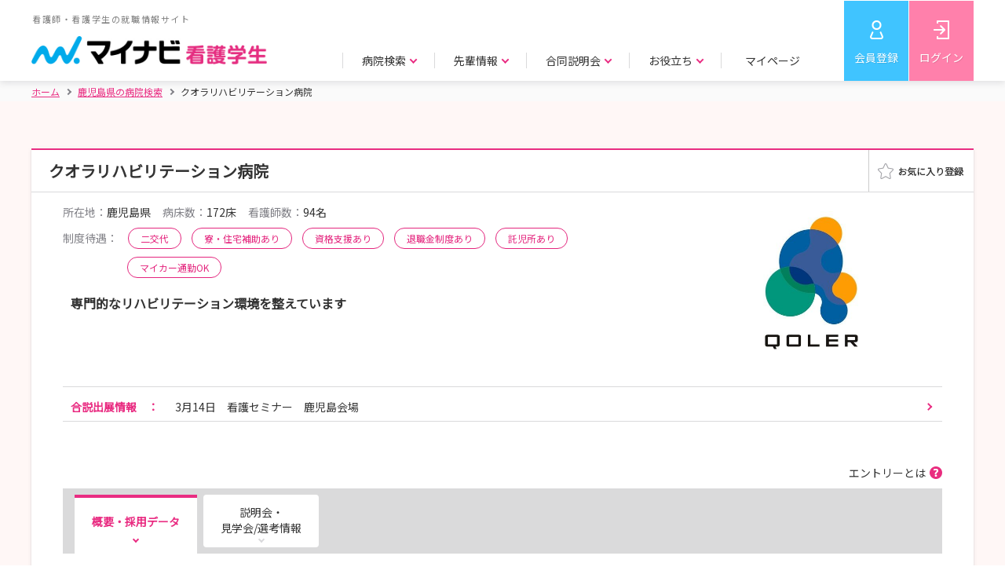

--- FILE ---
content_type: text/html;charset=UTF-8
request_url: https://nurse.mynavi.jp/student/hospitals/outline/79602
body_size: 17344
content:
<!DOCTYPE html>
<html lang="ja">
<head prefix="og: http://ogp.me/ns# fb: http://ogp.me/ns/fb# article: http://ogp.me/ns/article#">

<title>【クオラリハビリテーション病院】 就職活動・新卒 | 概要・採用データ | マイナビ看護学生</title>
<meta charset="utf-8">

<meta name="viewport" content="width=device-width">

<!-- OGP -->
<meta property="og:title" content="クオラリハビリテーション病院の概要・採用データ | マイナビ看護学生" />
<meta property="og:description" content="【マイナビ看護学生】看護師・看護学生のための新卒向け就職情報サイト。クオラリハビリテーション病院の採用情報や説明会・見学会／選考情報はもちろん、国家試験対策や病院実習などの看護師になるための役立つ情報も提供。豊富な病院情報で、看護師・看護学生の就職活動をサポートします。"/>
<meta property="og:type" content="article" />
<meta property="og:url" content="https://nurse.mynavi.jp/student/hospitals/outline/79602" />
<meta property="og:image" content="https://nurse.mynavi.jp/student/images/img_common_20200528.png" />
<meta property="og:site_name" content="マイナビ看護学生" />
<!-- Twitter Card -->
<meta name="twitter:title" content="クオラリハビリテーション病院の概要・採用データ | マイナビ看護学生" >
<meta name="twitter:description" content="【マイナビ看護学生】看護師・看護学生のための新卒向け就職情報サイト。クオラリハビリテーション病院の採用情報や説明会・見学会／選考情報はもちろん、国家試験対策や病院実習などの看護師になるための役立つ情報も提供。豊富な病院情報で、看護師・看護学生の就職活動をサポートします。" />
<meta name="twitter:card" content="summary_large_image">
<meta name="twitter:image" content="https://nurse.mynavi.jp/student/images/img_common_20200528.png">



<script src="/student/js/app.js"></script>
<script>
  var $ = window.jq;
</script>

    <script type="text/javascript">
 // データレイヤー
    function sendDL() {
        // グローバル変数の配列「dataLayer」がなければ作成する
        window.dataLayer = window.dataLayer || [];

        // dataLayerのパラメータを設定
        var dlPrams = {
            "hashedSystemId": "",
            "prefecture": "",
            "prefectureVacation": "",
            "schoolKindId": "",
            "graduateDate": "",
            "qualification": "",
            "hopedKeyword": "",
            "memEntry" : "",
            "memSemEntry" : "",
            "memEveEntry" : "",
            "memResumeEntry" : "",
            "memWorkAddr" : "",
            "memSelEntry" : ""


            
        };

        // グローバル変数の配列「dataLayer」に対し、連想配列をプッシュ
        dataLayer.push(dlPrams);

        // イベントトラッキング用データレイヤー
        

        // GA4 eコマース用データレイヤ
        

        // GA4 スクリーン横断計測
        dataLayer.push({
            'event': 'screen_tracking',
            'screenName': 'nurse.mynavi.jp/student/hospitals/outline/79602'
        });
    }
    sendDL();

      </script>


<script>
var pageType = 'Productpage';
var id = '79602';
</script>
<script src="/student/js/function/common/criteo.js"></script>

<!-- Google Tag Manager -->
<script>(function(w,d,s,l,i){w[l]=w[l]||[];w[l].push({'gtm.start':
new Date().getTime(),event:'gtm.js'});var f=d.getElementsByTagName(s)[0],
j=d.createElement(s),dl=l!='dataLayer'?'&l='+l:'';j.async=true;j.src=
'https://www.googletagmanager.com/gtm.js?id='+i+dl;f.parentNode.insertBefore(j,f);
})(window,document,'script','dataLayer','GTM-WHBNNJ');</script>
<!-- End Google Tag Manager -->


<link rel="stylesheet" href="/student/js/swiper/swiper.min.css">
<link rel="stylesheet" href="/student/css/style.css" >
<link rel="stylesheet"  href="/student/css/preview.css">

<script src="/student/js/polyfill.js"></script>

<script src="/student/js/swiper/swiper.min.js"></script>

<script src="/student/js/ui-cmn.js"></script>
<script src="/student/js/object-fit/ofi.min.js"></script>
<script src="/student/js/object-fit.js"></script>

<script src="/student/js/function/common/utility.js"></script>
<script src="/student/js/preview.js"></script>

<script src="/student/js/ui-ex.js"></script>
<script src="/student/js/pages.js"></script>
<script src="/student/js/function/hosp/like.js"></script>


<meta name="description" content="【マイナビ看護学生】 クオラリハビリテーション病院の就職活動・新卒の概要・採用データ｜看護師・看護学生のための新卒向け就職情報サイト。豊富な病院情報で、看護師・看護学生の就職活動をサポートします。">
<link rel="canonical" href="https://nurse.mynavi.jp/student/hospitals/outline/79602">

<script src="/student/js/function/hosp/stopYoutube.js"></script>
<script>
var spec = 'pc311';
var url = "https://mynavinurse.silveregg.net/";
var companyId = "79602";
var num = 10;
var showFlg = true;
</script>
<script src="/student/js/function/rcmd/recommend.js"></script>
<script src="/student/js/function/rcmd/clickQuery.js"></script>
<style type="text/css">
.movie{
  position:relative;
  width:100%;
  padding-top:66.7%;
}
.movie iframe{
  position:absolute;
  top:0;
  right:0;
  width:100%;
  height:100%;
}
</style>
<script>
  window.addEventListener('DOMContentLoaded', function(){
    /** ------------------------------
     * swiper
     * ---------------------------- */

    // 画像枚数による分岐 --------------------
    // 画像が1枚の場合スライダーボタンを非表示に、表記数と幅を1枚用に変更する
    var sliderNum = document.getElementsByClassName('p--slider');
    for (var i = 0, num = sliderNum.length; i < num; ++i) {

      var setNum = parseInt(i) + parseInt('1');
      setNum = ( '00' + setNum ).slice( -2 );
      var item = document.getElementsByClassName('swiper-slide' + setNum);

      if(item.length <= 1){
        var btn = document.getElementsByClassName('c--detailSlider__btns' + setNum);
        btn[0].style.display = "none";
        var slider = document.getElementsByClassName('c--detailSlider' + setNum);
        slider[0].style.width = "330px";
      }else{
        // swiper --------------------
        var swiper = new Swiper('.swiper-container' + setNum, {
          height: 200,
          navigation: {
            nextEl: '.swiper-button-next' + setNum,
            prevEl: '.swiper-button-prev' + setNum,
          },
          slidesPerView: 1,
          allowTouchMove: true,
          spaceBetween: 60,
          loop: true,
          breakpoints: {
            767: {
              slidesPerView: 2,
              spaceBetween: 30
            }
          }
        });
      }
    }

  });
</script>

</head>

<body class="p--preview">
   
  <script type="application/ld+json">
  {
    "@context": "http://schema.org",
    "@type":"BreadcrumbList",
    "itemListElement": [{
      "@type":"ListItem",
      "position":1,
      "item":{
        "@id":"https:\/\/nurse.mynavi.jp\/student\/",
        "name":"\u30db\u30fc\u30e0"
      }
    },{
      "@type":"ListItem",
      "position":2,
      "item":{
        "@id":"https:\/\/nurse.mynavi.jp\/student\/hospitals\/search_list?dv=46",
        "name":"\u9E7F\u5150\u5CF6\u770C\u306E\u75C5\u9662\u691C\u7D22"
      }
    },{
      "@type":"ListItem",
      "position":3,
      "item":{
        "@id":"https:\/\/nurse.mynavi.jp\/student\/hospitals\/outline\/79602",
        "name": "\u30AF\u30AA\u30E9\u30EA\u30CF\u30D3\u30EA\u30C6\u30FC\u30B7\u30E7\u30F3\u75C5\u9662"
      }
    }]
  }
  </script>


   
  
  <!-- Google Tag Manager (noscript) -->
  <noscript><iframe src="https://www.googletagmanager.com/ns.html?id=GTM-WHBNNJ"
  height="0" width="0" style="display:none;visibility:hidden"></iframe></noscript>
  <!-- End Google Tag Manager (noscript) -->
  
  
  <header>
    <div class="c--mainHeader">
    <div class="c--mainHeader__inner">
      <div class="c--header__logo">
      
        <a href="/student/">
          <p>看護師・看護学生の就職情報サイト</p>
          <img src="/student/images/header_logo.png" alt="マイナビ看護学生" class="js--cover c--cover">
        </a>
      
      </div>
      <div class="c--gnavi">
        <div id="js--menu__main" class="c--menu__main">
        
          

          <div class="c--sp__only c--gnavi__btn--sp">
            <a href="/student/mypage" class="c--btn c--btn--pk u--w__per--100">マイページトップ</a>
          </div>

          <ul class="c--gnavi__main">
            <li class="c--main__item">
              <p class="c--item__btn c--arrow c--arrow--down js--gnavi__childTgl">病院検索</p>
              <div class="c--gnavi__child js--gnavi__child">
                <div class="c--child__inner">
                  <div class="c--child__item c--child__item--img">
                    <a href="/student/hospitals/search">
                      <p class="c--item__img"><img src="/student/images/gnavi_search_area.jpg" class="js--cover c--cover" alt=""></p>
                      <p class="c--arrow--circle"><i>エリアで探す</i></p>
                    </a>
                  </div>
                  <div class="c--child__item c--child__item--img">
                    <a href="/student/hospitals/search?mode=1">
                      <p class="c--item__img"><img src="/student/images/gnavi_search_detail.jpg" class="js--cover c--cover" alt=""></p>
                      <p class="c--arrow--circle"><i>詳細条件で探す</i></p>
                    </a>
                  </div>
                  <div class="c--child__item c--child__item--img">
                    <a href="/student/seminars/search">
                      <p class="c--item__img"><img src="/student/images/gnavi_search_intern.jpg" class="js--cover c--cover" alt=""></p>
                      <p class="c--arrow--circle"><i>説明会・見学会／選考 情報で探す</i></p>
                    </a>
                  </div>
                  <div class="c--child__item c--child__item--link">
                    <p>特集ページ</p>
                    <ul>
                      <li><a href="/student/hospitals/search_list?ac=1" class="c--arrow--circle"><i>教育・研修が充実した病院の特集を探す</i></a></li>
                      <li><a href="/student/hospitals/search_list?ac=2" class="c--arrow--circle"><i>働きやすい環境づくりを目指す病院<i class="c--pc__only">の特集</i>を探す</i></a></li>
                      <li><a href="/student/hospitals/search_list?ac=4" class="c--arrow--circle"><i>病院の魅力が伝わる取材情報を探す</i></a></li>
                      <li><a href="/student/hospitals/search_list?ac=3" class="c--arrow--circle"><i>助産師として活躍できる病院特集を探す</i></a></li>
                    </ul>
                  </div>
                </div>
              </div>
            </li>
            <li class="c--main__item">
              <p class="c--item__btn c--arrow c--arrow--down js--gnavi__childTgl">先輩情報</p>
              <div class="c--gnavi__child js--gnavi__child">
                <div class="c--child__inner">
                  <div class="c--child__item c--child__item--img">
                    <a href="/student/hospitals/senior_search?mode=1">
                      <p class="c--item__img"><img src="/student/images/gnavi_senior_hospital.jpg" class="js--cover c--cover" alt=""></p>
                      <p class="c--arrow--circle"><i>病院所在地で探す</i></p>
                    </a>
                  </div>
                  <div class="c--child__item c--child__item--img">
                    <a href="/student/hospitals/senior_search?mode=2">
                      <p class="c--item__img"><img src="/student/images/gnavi_senior_school.jpg" class="js--cover c--cover" alt=""></p>
                      <p class="c--arrow--circle"><i>出身校所在地で探す</i></p>
                    </a>
                  </div>
                  <div class="c--child__item c--child__item--img">
                    <a href="/student/hospitals/senior_search?mode=3">
                      <p class="c--item__img"><img src="/student/images/gnavi_senior_other.jpg" class="js--cover c--cover" alt=""></p>
                      <p class="c--arrow--circle"><i>その他条件で探す</i></p>
                    </a>
                  </div>
                </div>
              </div>
            </li>
            <li class="c--main__item">
              <p class="c--item__btn c--arrow c--arrow--down js--gnavi__childTgl">合同説明会</p>
              <div class="c--gnavi__child js--gnavi__child">
                <div class="c--child__inner">
                  <div class="c--child__item c--child__item--img">
                    <a href="/event/">
                       <p class="c--item__img"><img src="/student/images/gnavi_godo.jpg" class="js--cover c--cover" alt=""></p>
                      <p class="c--arrow--circle"><i>合同説明会</i></p>
                    </a>
                  </div>
                  <div class="c--child__item c--child__item--img">
                    <a href="/event/webseminar/">
                      <p class="c--item__img"><img src="/student/images/gnavi_senior_web.jpg" class="js--cover c--cover" alt=""></p>
                      <p class="c--arrow--circle"><i>WEBセミナー</i></p>
                    </a>
                  </div>
                </div>
              </div>
            </li>
            <li class="c--main__item">
              <p class="c--item__btn c--arrow c--arrow--down js--gnavi__childTgl">お役立ち</p>
              <div class="c--gnavi__child js--gnavi__child">
                <div class="c--child__inner">
                  <div class="c--child__item c--child__item--img">
                    <a href="/conts/">
                      <p class="c--item__img"><img src="/student/images/gnavi_useful_guide.jpg" class="js--cover c--cover" alt=""></p>
                      <p class="c--arrow--circle"><i>お役立ちトップ</i></p>
                    </a>
                  </div>
                  <div class="c--child__item c--child__item--img">
                    <a href="/conts/#kokushi">
                      <p class="c--item__img"><img src="/student/images/gnavi_useful_consultation.jpg" class="js--cover c--cover" alt=""></p>
                      <p class="c--arrow--circle"><i>国家試験対策</i></p>
                    </a>
                  </div>
                  <div class="c--child__item c--child__item--link">
                    <ul>
                      <li><a href="/conts/manual/index.html" class="c--arrow--circle"><i>就活準備マニュアル</i></a></li>
                      <li><a href="/conts/#recruit" class="c--arrow--circle"><i>就職準備</i></a></li>
                    </ul>
                  </div>
                  <div class="c--child__item c--child__item--link">
                    <ul>
                      <li><a href="/conts/#training" class="c--arrow--circle"><i>実習準備</i></a></li>
                      <li><a href="/conts/#recommended" class="c--arrow--circle"><i>マイナビからのおすすめ</i></a></li>
                    </ul>
                  </div>
                </div>
              </div>
            </li>
            <li class="c--main__item c--pc__only">
              <p class="c--item__btn c--item__btn--noChild"><a href="/student/logins/index">マイページ</a></p>
              
            </li>
            <li class="c--main__item c--main__item--btm c--sp__only">
                
                
                
                
                <a href="https://aura-mico.jp/qr-codes/3319c56c9a2ef3db895e62e4ee7fd225/previewpage" class="c--arrow--circle">LINE公式アカウントを友だち追加</a>
                <a href="/pg/inquiry/" class="c--arrow--circle">お問い合わせ</a>
                
            </li>
          </ul>
          
        </div>
        
        <ul class="c--gnavi__sub">
          <li class="c--sub__item c--sub__item--regist"><a href="/student/users/index" >会員登録</a></li>
          <li class="c--sub__item c--sub__item--login"><a href="/student/logins/index" >ログイン</a></li>
          <li class="c--sub__item c--sub__item--spBtn"><a id="js--menu" class="c--menu__trigger" href=""><span></span><span></span><span></span><span class="c--menu__trigger--close">メニュー</span><span class="c--menu__trigger--open">閉じる</span></a></li>
        </ul>
      </div>
    </div>
  </div>

  
  
  </header>
  

  <!-- パンくず -->
   
  <div class="c--breadcrumbs">
    <div class="c--breadcrumbs__inner">
      <ul>
        <li><a href="/student/"  class="c--home"><i>ホーム</i></a></li>
        <li><a href="/student/hospitals/search_list?dv=46"><i> 鹿児島県の病院検索</i></a></li>
        <li class="c--current"><span>クオラリハビリテーション病院</span></li>
      </ul>
    </div>
  </div>


  <main class="p--trainingInfo__wrap">
  <section class="c--contents" >
    <div class="c--contents__inner">

      <div class="c--boxWht c--boxShadow">

        <div class="p--result__intern p--trainingInfo__area">
          <!-- メイン -->
          <div class="p--intern__list">
            <div class="p--list__item">
              <div class="p--item__heading p--item__heading--fav">
                <div class="p--heading__ttl">
                  <div class="p--fav__ttl c--taggedBlock">
                    <h1 class="c--boxHeading">クオラリハビリテーション病院</h1>
                    
                    
                  </div>
                  
                </div>
              <div class="p--fav__btn js--favAnime--noCancel">
       <a target="_blank" data-id="643" href="/student/mypage/favorite/regist/643">


            <div class="p--favAnime c--pc__only" data-id="643"  data-mode="0" data-connect="0">
              <div  class="p--favAnime__img p--favAnime__img--on" ><img src="/student/images/fav_on.png" alt=""></div>
              <div class="p--favAnime__img p--favAnime__img--off" data-id="643"><img src="/student/images/fav_off.png" alt=""></div>

            </div>
            <div data-id="643" class="c--sp__only p--favAnime p--favAnime--img off"><span></span></div>
            

        </a>
        </div>

              </div>

              <div class="p--item__body p--item__body--noFlex">

                <div class="p--trainingInfo">
                  <div class="p--trainingInfo__top">
                    <p class="p--body__img p--body__img--330__200"><img class="js--contain c--contain" src="/student/hospital/images/79602/2027/1/outline_img_url_1_8004298367823343049.jpg" alt=""></p>

                    <div class="p--top__body">
                      <ul class="p--body__detail">
                        <li><span>所在地：</span>鹿児島県</li>
                        <li><span>病床数：</span>172床</li>
                        <li><span>看護師数：</span>94名</li>
                      </ul>

                      <div class="p--body__tag p--body__tag--add__ttl">
                        <span>制度待遇：</span>
                        <span class="c--ovalTag c--ovalTag--w__auto c--ovalTag--pk">二交代</span>
                        
                        
                        <span class="c--ovalTag c--ovalTag--w__auto c--ovalTag--pk">寮・住宅補助あり</span>
                        <span class="c--ovalTag c--ovalTag--w__auto c--ovalTag--pk">資格支援あり</span>
                        <span class="c--ovalTag c--ovalTag--w__auto c--ovalTag--pk">退職金制度あり</span>
                        
                        <span class="c--ovalTag c--ovalTag--w__auto c--ovalTag--pk">託児所あり</span>
                        <span class="c--ovalTag c--ovalTag--w__auto c--ovalTag--pk">マイカー通勤OK</span>
                      </div>

                      <p class="p--body__catchcopy">専門的なリハビリテーション環境を整えています</p>

                    </div>
                  </div>

                  <div class="p--trainingInfo__mdl">
                    

                    
                  </div>



                  <div class="p--trainingInfo__btm">
                    

                    <div class="p--btm__info">
                      <h3 class="p--info__ttl">合説出展情報<i class="c--pc__only">　：</i></h3>
                      <ul class="p--info__list p--info__list--exhibit">
                        <li>
                          <a href="https://nurse.mynavi.jp/event/10245/index.html" class="c--arrow c--arrow--right c--arrow--p__right">
                            <p class="p--exhibit__item--place">3月14日　看護セミナー　鹿児島会場</p>
                            
                          </a>
                        </li>
                        
                      </ul>
                    </div>
                  </div>


                </div>


                <div id="miniTab" class="p--trainingTab">
                  <div class="c--hover_block u--txtal__right">
                    <a href="" data-micromodal-trigger="c--hover__box" class="c--hover_item">エントリーとは</a>
                    <div class="c--hover_box">
                      エントリーとは、その病院に対して今後の説明会情報や選考の情報が欲しいという旨の意志表示です。 情報を受け取れるように少しでも興味がある病院へは、エントリーをしておくことをお勧めします。
                      <span>※エントリーは説明会や選考を受けなければならないということではありません。</span>
                    </div>
                  </div>
                  <div class="p--simpleTab p--spMiniTab p--simpleTabHead">
                    <h2 class="p--simpleTab__item p--tabArrow p--tabSelect"><p>概要・採用データ</p></h2>
                    <h2 class="p--simpleTab__item p--tabArrow"><a href="/student/hospitals/outline/79602/seminars/list/#miniTab">説明会・<br>見学会/選考情報</a></h2>
                    
                    
                    
                    
                    
                    
                  </div>
                  <div class="p--tabBody">
                    <!-- tab01 start -->
                    <div class="p--tabBody__item">

                      <div class="p--tabBody__main">
                        
                          <div class="p--body__link">
                             <a href="#data" class="js--anchor__link p--link__item">病院データ</a>
                             <a href="#recruit" class="js--anchor__link p--link__item">採用・待遇</a>
                             <a href="#work" class="js--anchor__link p--link__item">働き方データ</a>
                             <a href="#info" class="js--anchor__link p--link__item">問い合わせ先</a>
                          </div>

                          

                          <div id="photo_gallery">
                            <!-- ========================================================================================== -->
                            <!-- ========================================================================================== -->
                            <div>
                              <!-- 全表示 -->
                              <div id="js--slider__all" class="p--slider c--detailSlider c--detailSlider01 u--mgb--15">
                                <div>
                                  <div class="swiper-container swiper-container01">
                                    <div class="swiper-wrapper">
                                      <div class="swiper-slide swiper-slide01">
                                        <span class="c--modal__trigger" data-modal-block="1" data-modal-id="1">
                                          <img src="/student/hospital/images/79602/2027/2/img_1_10838996750762420594.jpg" alt="" class="js--contain c--contain" style="width:330px;heigth:200px"><i class="c--modal__icon">
                                          <img src="https://nurse.mynavi.jp/student/images/icon_popup.png"  alt=""></i>
                                        </span>
                                        <p class="c--modal__caption">「えるぼし」「くるみん」認定企業として、昨年度は男性育休100%を達成しました。2～3人が1週間程度取得したというわけではなく、対象者14名に対して14名が平均62.1日取得しました。</p>
                                      </div>
                                      <div class="swiper-slide swiper-slide01">
                                        <span class="c--modal__trigger" data-modal-block="1" data-modal-id="2">
                                          <img src="/student/hospital/images/79602/2027/2/img_1_5614481461714763643.jpg" alt="" class="js--contain c--contain" style="width:330px;heigth:200px"><i class="c--modal__icon">
                                          <img src="https://nurse.mynavi.jp/student/images/icon_popup.png"  alt=""></i>
                                        </span>
                                        <p class="c--modal__caption">「よりよい暮らしのパートナー」として鹿児島県のさつま町、姶良市にて地域に根ざした医療、介護サービスを展開しています。働きやすい環境づくりにも取り組んでいます。</p>
                                      </div>
                                      <div class="swiper-slide swiper-slide01">
                                        <span class="c--modal__trigger" data-modal-block="1" data-modal-id="3">
                                          <img src="/student/hospital/images/79602/2027/2/img_1_587117226228976756.jpg" alt="" class="js--contain c--contain" style="width:330px;heigth:200px"><i class="c--modal__icon">
                                          <img src="https://nurse.mynavi.jp/student/images/icon_popup.png"  alt=""></i>
                                        </span>
                                        <p class="c--modal__caption">ブログメディアnoteを利用したオープン社内報（https://note.com/qoler）で発信しています。</p>
                                      </div>
                                      <div class="swiper-slide swiper-slide01">
                                        <span class="c--modal__trigger" data-modal-block="1" data-modal-id="4">
                                          <img src="/student/hospital/images/79602/2027/2/img_2.jpg" alt="" class="js--contain c--contain" style="width:330px;heigth:200px"><i class="c--modal__icon">
                                          <img src="https://nurse.mynavi.jp/student/images/icon_popup.png"  alt=""></i>
                                        </span>
                                        <p class="c--modal__caption">働きやすい環境整備に取り組んでいます</p>
                                      </div>
                                      <div class="swiper-slide swiper-slide01">
                                        <span class="c--modal__trigger" data-modal-block="1" data-modal-id="5">
                                          <img src="/student/hospital/images/79602/2027/2/img_3.jpg" alt="" class="js--contain c--contain" style="width:330px;heigth:200px"><i class="c--modal__icon">
                                          <img src="https://nurse.mynavi.jp/student/images/icon_popup.png"  alt=""></i>
                                        </span>
                                        <p class="c--modal__caption">職員住宅は1人暮らし用から家族用までご用意しております。</p>
                                      </div>
                                      <div class="swiper-slide swiper-slide01">
                                        <span class="c--modal__trigger" data-modal-block="1" data-modal-id="6">
                                          <img src="/student/hospital/images/79602/2027/2/img_1.jpg" alt="" class="js--contain c--contain" style="width:330px;heigth:200px"><i class="c--modal__icon">
                                          <img src="https://nurse.mynavi.jp/student/images/icon_popup.png"  alt=""></i>
                                        </span>
                                        <p class="c--modal__caption">クオラグループとして地域社会に貢献できるよう様々なサービスを提供しています</p>
                                      </div>
                                    </div><!-- /.swiper-wrapper -->
                                  </div><!-- /.swiper-container -->
                                  <div class="c--detailSlider__btns c--detailSlider__btns01">
                                    <!-- 前後ボタン -->
                                    <div class="swiper-button-prev swiper-button-prev01"></div>
                                    <div class="swiper-button-next swiper-button-next01"></div>
                                    <!-- ページネーション -->
                                    <div class="swiper-pagination"></div>
                                  </div>
                                </div><!-- / -->
                              </div><!-- /.p--slider.c--detailSlider -->

                              <!-- 動画のみ -->
                              <!-- /.p--slider.c--detailSlider -->

                              
                            </div>
                            <!-- ========================================================================================== -->
                            <!-- ========================================================================================== -->
                          </div>


                          <div class="p--main__basicInfo">
                            <h3 id="data" class="p--intern__ttl p--intern__ttl--hospital">病院データ</h3>
                            <table class="c--primaryTable c--primaryTable--clr__lpk">
                              <tbody><tr>
                                <th>病院名</th>
                                <td>クオラリハビリテーション病院</td>
                              </tr>
                              <tr>
                                <th>病院種別</th>
                                <td>民間病院</td>
                              </tr>
                              
                              
                              <tr>
                                <th>病院の紹介</th>
                                <td>当院の名称「クオラ」は、QUALITY OF LIFE PARTNER の頭文字をとって、QOLER（＝クオラ）と名づけられました。そこには、医療・保健・福祉から生活関連に至るまで、地域に根ざしたサービスネットワークを構築し、高度な知識・技術を兼ね備えた事業グループを目指したいという、クオラグループの想いが込められています。看護師をはじめ、リハビリテーション科の医師やPT・OT・ST、MSW等の各専門職種が連携を取りながら、チーム医療で患者様のQOLの向上を目指して取り組んでいます。</td>
                              </tr>
                              
                              
                              <tr>
                                <th>診療科目</th>
                                <td>
                                内科 消化器内科 循環器内科 整形外科 眼科 泌尿器科 リハビリテーション科 歯科口腔外科
                                <br/>
                                
                                </td>
                              </tr>
                              
                              <tr>
                                <th>開設年月日</th>
                                <td>1973（昭和48年）6月</td>
                              </tr>
                              <tr>
                                <th>病床数</th>
                                <td>
                                
                                
                                172床
                                <br/>
                                
                                </td>
                              </tr>
                              <tr>
                                <th>職員数</th>
                                <td>
                                
                                
                                306人
                                <br/>
                                
                                （2024.9月現在）</td>
                              </tr>
                              <tr>
                                <th>看護師数</th>
                                <td>
                                
                                
                                94人
                                <br/>
                                
                                （2024.9月現在）</td>
                              </tr>
                              
                              <tr>
                                <th>院長</th>
                                <td>松下　兼一</td>
                              </tr>
                              
                              
                              <tr>
                                <th>看護部長(総師長)</th>
                                <td>谷川　智子</td>
                              </tr>
                              
                              
                              <tr>
                                <th>看護方式</th>
                                <td>固定チームナーシング</td>
                              </tr>
                              
                              
                              <tr>
                                <th>看護配置基準</th>
                                <td>看護師配置　10：1（一般病棟）　13：1（回復期リハビリテーション病棟）</td>
                              </tr>
                              
                              
                              <tr>
                                <th>外来患者数</th>
                                <td>約243人／日
                                <br/>
                                </td>
                              </tr>
                              
                              
                              <tr>
                                <th>入院患者数</th>
                                <td>約221人／日
                                <br/>
                                </td>
                              </tr>
                              
                              
                              <tr>
                                <th>看護部理念</th>
                                <td>患者さんの”その人らしく生きる力”を引き出すパートナーを目指します</td>
                              </tr>
                              
                              
                              <tr>
                                <th>看護部方針</th>
                                <td>1.患者さんが持てる力を、多職種によるチームで最大限に高めます。<br/>2.患者さんが自立した生活を送れるように、地位い・保健・福祉関係者と連携・協同しサポーターします。<br/>3.おもてなしの心で、満足していただけるケアを提供します。<br/>4.専門職としての役割と責任を自覚し、質の高いケアを提供します。<br/>5.職員一人ひとりが大切にされていると感じられる職場づくりに努めます。</td>
                              </tr>
                              
                              
                              <tr>
                                <th>部門紹介</th>
                                <td>◎一般病棟<br/>◎回復期リハビリテーション病棟<br/>◎療養病棟<br/>◎外来<br/>◎透析<br/>◎手術室・中央材料室</td>
                              </tr>
                              
                              
                              <tr>
                                <th>仕事体験（随時受付）</th>
                                <td>（1）2時間コース（見学）<br/>（2）半日コース（見学＋トランスファー・ポジショニング習得）<br/>（3）1日コース（半日コース＋看護技術体験）<br/>（4）2日コース（1日コース＋回復期病棟での看護師体験）</td>
                              </tr>
                              
                              

                            </tbody></table>

                            <h3 id="recruit" class="p--intern__ttl p--intern__ttl--hospital">採用・待遇</h3>
                            <table class="c--primaryTable c--primaryTable--clr__lpk">
                              <tbody>
                                
                                <tr>
                                  <th>雇用形態</th>
                                  <td>正職員</td>
                                </tr>
                                
                                <tr>
                                  <th>募集職種</th>
                                  <td>看護師</td>
                                </tr>
                                
                                <tr>
                                  <th>採用人数</th>
                                  <td>5名</td>
                                </tr>
                                <tr>
                                  <th>募集対象</th>
                                  <td>専修学校卒業以上、看護師資格（取得見込可）</td>
                                </tr>
                                
                                <tr>
                                  <th>募集学部</th>
                                  <td>看護系学部・学科</td>
                                </tr>
                                
                                
                                <tr>
                                  <th>応募・選考方法</th>
                                  <td>適性検査・面接</td>
                                </tr>
                                
                                <tr>
                                  <th>提出書類</th>
                                  <td>履歴書、卒業見込証明書、成績証明書、健康診断書</td>
                                </tr>
                              </tbody>
                            </table>

                            <div class="c--intern__borderBox">
                              <h3 class="p--intern__ttl p--intern__ttl--salary">給与関連</h3>
                              <table class="c--primaryTable c--primaryTable--clr__lpk">
                                <tbody>
                                <tr>
                                <th>初任給（月給制）</th>
                                <td class="u--pdr--0">
                                  2024 年 4月 実績

                                  
                                  <table class="c--innerTable u--w__per--100">
                                    <tr>
                                      <th>条件</th>
                                      <th>合計</th>
                                      <th>基本給</th>
                                      <th>諸手当(一律)</th>
                                    </tr>
                                    <tr>
                                    
                                      <td>大学卒</td>
                                      <td class="u--txtal__right">
                                        196,000円
                                        
                                      </td>
                                      <td class="u--txtal__right">196,000円</td>
                                      <td class="u--txtal__right">
                                        
                                        
                                      </td>
                                    
                                    </tr>
                                    <tr>
                                    
                                      <td>専門学校・短大卒</td>
                                      <td class="u--txtal__right">
                                        193,000円
                                        
                                      </td>
                                      <td class="u--txtal__right">193,000円</td>
                                      <td class="u--txtal__right">
                                        
                                        
                                      </td>
                                    
                                    </tr>
                                  </table>
                                  

                                  
                                </td>
                                </tr>
                                
                                <tr>
                                  <th>夜勤手当</th>
                                  <td>あり / 都度支給<br/>10,000円/回</td>
                                </tr>
                                
                                
                                <tr>
                                  <th>その他手当</th>
                                  <td>扶養手当 配偶者：6,000円/ 子：3,000円（1人につき）<br/>通勤手当：上限31,600円<br/>残業代別途支給<br/>※「夜勤手当・夜間看護手当・時間外手当」につきましては都度お支払いしております。</td>
                                </tr>
                                
                                
                                
                                <tr>
                                  <th>昇給・賞与</th>
                                  <td>賞与 年2回（7月、12月）<br/>※上記以外に、業績賞与あり（3月）　昨年度実績　合計3.3カ月分<br/>昇給 年1回（4月）<br/>※人事考課制度による</td>
                                </tr>
                                
                                
                                <tr>
                                  <th>試用期間</th>
                                  <td>あり<br/>3ヶ月　条件不変</td>
                                </tr>
                                
                                </tbody>
                              </table>
                            </div>

                            <table class="c--primaryTable c--primaryTable--clr__lpk">
                              <tbody>
                              
                              <tr>
                                <th>勤務地</th>
                                <td>鹿児島県薩摩郡さつま町船木2311-6</td>
                              </tr>
                              
                              
                              <tr>
                                <th>勤務形態・勤務時間</th>
                                <td>二交代制
                                <br/>
                                2交替制<br/>日勤 8:00～17:00<br/>夜勤 16:00～9:00<br/>その他、配属先により早出・遅出勤務有り<br/><br/>※1カ月単位の変形労働時間制（週平均40時間以内）  </td>
                              </tr>
                              
                              
                              <tr>
                                <th>休日・休暇制度</th>
                                <td>その他
                                <br/>
                                年間休日休暇125日（交替制）<br/>※年間休日108日（月9日）、有給休暇17日<br/>※有給休暇は入職6カ月経過後11日、最大20日（5年経過後）</td>
                              </tr>
                              
                              
                              <tr>
                                <th>福利厚生・加入保険制度</th>
                                <td>各種社会保険完備（健康・厚生年金・雇用・労災・病院厚生年金保険）、職員社宅あり</td>
                              </tr>
                              
                              
                              
                              <tr>
                                <th>退職金制度</th>
                                <td>あり　/　退職金あり　勤続3年以上</td>
                              </tr>
                              
                              
                              <tr>
                                <th>保育施設</th>
                                <td>あり　/　託児所完備。<br/>併設の保育園で休日保育・病児保育可能</td>
                              </tr>
                              
                              
                              <tr>
                                <th>被服貸与</th>
                                <td>あり　/　制服貸与。会社にてクリーニング費用負担</td>
                              </tr>
                              
                              
                              <tr>
                                <th>看護宿舎</th>
                                <td>あり　/　社宅あり<br/>※1ルームから家族用までご用意しております<br/>※自己負担額は13,000円～</td>
                              </tr>
                              
                              
                              <tr>
                                <th>就業場所における受動喫煙防止の取組</th>
                                <td>屋内禁煙<br/>敷地内喫煙所あり</td>
                              </tr>
                              
                              
                              <tr>
                                <th>研修制度・教育制度</th>
                                <td>あり　/　“自分自身が何をしたいのか”が問われる時代になってきました。<br/>当院では自己教育力（自ら学び自己を成長していく力）を育むための教育支援体制を整え、個人に合わせた成長を支援しています。<br/><br/>1．支援体制<br/>　新人はチューター（1年間）による支援<br/>　2年目以降は考課者（支援者）による支援<br/><br/>2．院内研修<br/>　※新人研修　<br/>　※コース選択研修（修了証発行）<br/>　　リハビリテーション看護、循環器看護、呼吸器看護、救急看護、透析看護、退院支援<br/>　　褥瘡ケア（初級・上級）、緩和ケア、看護研究、口腔ケア、フットケア、認知症等<br/>　※役割別研修<br/>　　臨床指導者、チューター、考課者、管理職等<br/>　※衛星放送研修（月2回開催）→自宅でインターネットを使った学習も可能<br/><br/>3．研修費支援<br/>　院外研修の場合、半額～全額の支援</td>
                              </tr>
                              
                              
                              <tr>
                                <th>自己啓発支援</th>
                                <td>あり　/　業務に資するとして会社が認めた研修については、研修費・交通費等の補助有り</td>
                              </tr>
                              
                              
                              <tr>
                                <th>メンター制度</th>
                                <td>あり</td>
                              </tr>
                              
                              
                              <tr>
                                <th>キャリアコンサルティング制度</th>
                                <td>なし</td>
                              </tr>
                              
                              
                              <tr>
                                <th>院内検定制度</th>
                                <td>あり</td>
                              </tr>
                              
                              
                              <tr>
                                <th>専門・認定看護師の就業状況</th>
                                <td>認定看護師：感染（1名）</td>
                              </tr>
                              
                              
                              <tr>
                                <th>平均年齢</th>
                                <td>41.6歳（2023年度実績）</td>
                              </tr>
                              
                              
                              <tr>
                                <th>前年度の新卒採用実績数</th>
                                <td>25名（2023年度実績）</td>
                              </tr>
                              
                              
                              <tr>
                                <th>採用実績校</th>
                                <td>鹿児島純心大学、宮崎大学、宮崎県立看護大学、福岡女学院看護大学、川内看護専門学校、鹿児島医療センター附属鹿児島看護学校、鹿児島県医療法人協会立看護専門学校、タラ看護専門学校、神村学園高等部、出水郡医師会立阿久根市民病院付属看護学校、鹿児島医療技術専門学校、鹿児島医療福祉専門学校（順不同）</td>
                              </tr>
                              
                              
                              
                              
                              <tr>
                                <th>残業時間</th>
                                <td>約3.5時間（2022.4.1現在平均）<br/>ワーク・ライフ・バランス活動の一環として残業時間の削減に取り組んでいます。</td>
                              </tr>
                              
                              
                              
                              
                              
                              
                              </tbody>
                            </table>

                            <h3 id="work" class="p--intern__ttl p--intern__ttl--hospital">働き方データ</h3>
                            <table class="c--primaryTable c--primaryTable--clr__lpk">
                              <tbody>
                                
                                  <tr>
                                    <th>所定外労働時間(月平均)<span class="u--fs__11">※前年実績</span></th>
                                    <td>平均3.5時間／月 （2023年度実績）</td>
                                  </tr>
                                
                                
                                  <tr>
                                    <th>有給休暇取得日数<span class="u--fs__11">※前年平均</span></th>
                                    <td>15.3日（2023年度実績）</td>
                                  </tr>
                                
                                
                                  <tr>
                                    <th>育休対象者および取得者数(男性／女性)<span class="u--fs__11">※前年度</span></th>
                                    <td>育児休業対象者数（男性：8名／女性：17名）<br/>育児休業取得者数（男性：8名／女性：17名）<br/>（2023年度実績）</td>
                                  </tr>
                                
                                
                                  <tr>
                                    <th>女性管理職の割合<span class="u--fs__11">※前年度</span></th>
                                    <td>42.9</td>
                                  </tr>
                                
                                
                                  <tr>
                                    <th>新卒採用者数と離職者数<span class="u--fs__11">※過去3年間</span></th>
                                    <td>2023年度　新卒採用者数25名　　離職者数0名<br/>2022年度　新卒採用者数16名　　離職者数2名<br/>2021年度　新卒採用者数19名　　離職者数9名</td>
                                  </tr>
                                
                                
                                  <tr>
                                    <th>新卒採用者数(男性／女性)</th>
                                    <td>2023年度　男性13名　女性12名<br/>2022年度　男性 7名　女性 9名<br/>2021年度　男性12名　女性 7名</td>
                                  </tr>
                                
                                
                                  <tr>
                                    <th>平均勤続年数</th>
                                    <td>7.9年（2023年度実績）</td>
                                  </tr>
                                
                              </tbody>
                            </table>
                          </div>
                        
                        <div class="p--main__basicInfo">
                          <h3 id="info" class="p--intern__ttl p--intern__ttl--hospital">問い合わせ先</h3>
                          <table class="c--primaryTable c--primaryTable--clr__lpk">
                            <tbody><tr>
                              <th>問い合わせ先・雇用法人名</th>
                              <td>医療法人クオラ<br/>クオラリハビリテーション病院<br/>〒895-1804<br/>鹿児島県薩摩郡さつま町船木２３１１番地６<br/>クオラグループ<br/>経営企画室　能瀬博之・矢野くるみ<br/>TEL：0996-53-1704<br/>Email：nose@qoler.jp</td>
                            </tr>
                            <tr>
                              <th class="u--vtc__al--top">住所</th>
                              <td>
                                <p>895-1804<br>鹿児島県薩摩郡さつま町船木2311-6 クオラリハビリテーション病院</p>
                                <p><a href="https://www.google.com/maps/search/?api=1&amp;query=%E9%B9%BF%E5%85%90%E5%B3%B6%E7%9C%8C%E8%96%A9%E6%91%A9%E9%83%A1%E3%81%95%E3%81%A4%E3%81%BE%E7%94%BA%E8%88%B9%E6%9C%A82311-6+%E3%82%AF%E3%82%AA%E3%83%A9%E3%83%AA%E3%83%8F%E3%83%93%E3%83%AA%E3%83%86%E3%83%BC%E3%82%B7%E3%83%A7%E3%83%B3%E7%97%85%E9%99%A2" target="_blank" class="c--color--p80">地図を確認する</a></p>
                              </td>
                            </tr>
                            <tr>
                              <th>アクセス</th>
                              <td>JR鹿児島本線「川内駅」より車で25分</td>
                            </tr>
                            <tr>
                              <th class="u--vtc__al--top">URL</th>
                              <td>
                                <ul>
                                  <li><a href="https://www.qoler.jp/QRH/nurse/" class="c--color--p80" target="_blank">クオラリハビリテーション病院HP</a></li>
                                  
                                  
                                </ul>
                              </td>
                            </tr>
                          </tbody>
                         </table>
                          <div class="p--basicInfo__list">
                            <p class="p--list__ttl">説明会・見学会／選考の一覧</p>
                            <ul>
                              <li>
                                <a href="/student/seminars/detail/3ff9a4cf5a84caf027a284d02b92ea3b" class="c--arrow c--arrow--right c--arrow--p__right">
                                  <span class="c--ovalTag  c--ovalTag--og">説明会・見学会</span>【2027卒対象】☆病院説明会のご案内☆【対面、オンラインどちらも可】
                                </a>
                              </li>
                              <li>
                                <a href="/student/seminars/detail/8e2a36fb7b876d84c3221d486cfd993e" class="c--arrow c--arrow--right c--arrow--p__right">
                                  <span class="c--ovalTag  c--ovalTag--og">説明会・見学会</span>【2026卒対象】☆病院説明会のご案内☆【対面、オンラインどちらも可】
                                </a>
                              </li>
                              <li>
                                <a href="/student/seminars/detail/960aede5aba06f2b343708d839ac7498" class="c--arrow c--arrow--right c--arrow--p__right">
                                  <span class="c--ovalTag  c--ovalTag--pl">選考</span>【2026卒対象】クオラリハビリテーション病院　看護師　選考会
                                </a>
                              </li>
                              
                              
                            </ul>
                          </div>
                          <p class="u--mgt--20 u--txtal__right u--sppdlr--20">公開期間：2025年12月1日～2026年11月</p>

                        </div>

                      </div>

                      <nav class="p--simpleTab p--spMiniTab p--simpleTabBottom">
                        <div class="p--simpleTab__item p--tabArrow p--tabSelect"><p>概要・採用データ</p></div>
                        <div class="p--simpleTab__item p--tabArrow"><a href="/student/hospitals/outline/79602/seminars/list/#miniTab">説明会・<br>見学会/選考情報</a></div>
                        
                        
                        
                        
                        
                        
                      </nav>
                    </div><!-- tab01 end -->
                  </div>
                </div>
              </div>
            </div>
          </div>
        </div>
      </div><!-- c--boxWht c--boxShadow -->
    </div><!-- c--contents__inner -->
  </section>
 <section class="c--contents p--hospital" id="recommendation">
     <div class="c--contents__inner" >
        

        <ul  id="recommend_item" class="p--hospital__card c--card c--card--flex__wrap c--card--col4 c--card--spCol1 c--hoverShadow c--hoverShadow--shadow">
          
          
          
          
          
        </ul>

      </div>
    </section>
 <section class="c--contents c--contents--noBg--sp">
       <div class="c--contents__inner">
          <h2 class="c--primary__heading c--primary__heading--bk">鹿児島県の民間病院</h2>

          <ul class="p--hospital__card c--card c--card--flex__wrap c--card--col4 c--card--spCol1 c--hoverShadow c--hoverShadow--shadow">
          <li class="c--card__item c--hoverShadow__item c--arrow c--arrow--right c--arrow__box">
            <a href=/student/hospitals/outline/98149?div=46&amp;ty=2>
 
              <p class="c--item__img">

                <img class="js--cover c--cover" src="/student/hospital/images/98149/2027/1/outline_img_url_1_5310242093455856558.jpg" data-src="/student/hospital/images/98149/2027/1/outline_img_url_1_5310242093455856558.jpg" alt="">
              </p>
              <div class="c--item__ttl">
                 米盛病院
                <p class="c--item__catchcopy" >一秒を救う。一生につなぐ。</p>
              </div>
              <div class="c--item__txt">
                <span><i>所在地：</i>鹿児島県</span>
                <span><i>病床数：</i>506床</span>
                <span><i>看護師数：</i>632名</span>
              </div>
            </a>
          </li>
          <li class="c--card__item c--hoverShadow__item c--arrow c--arrow--right c--arrow__box">
            <a href=/student/hospitals/outline/231429?div=46&amp;ty=2>
 
              <p class="c--item__img">

                <img class="js--cover c--cover" src="/student/hospital/images/231429/2027/1/outline_img_url_1_2745859635840995326.png" data-src="/student/hospital/images/231429/2027/1/outline_img_url_1_2745859635840995326.png" alt="">
              </p>
              <div class="c--item__ttl">
                 医療法人 青仁会 池田病院
                <p class="c--item__catchcopy" >私たちは、笑顔と真心で最良の医療サービスをお届けします。</p>
              </div>
              <div class="c--item__txt">
                <span><i>所在地：</i>鹿児島県</span>
                <span><i>病床数：</i>207床</span>
                <span><i>看護師数：</i>164名</span>
              </div>
            </a>
          </li>
          <li class="c--card__item c--hoverShadow__item c--arrow c--arrow--right c--arrow__box">
            <a href=/student/hospitals/outline/252071?div=46&amp;ty=2>
 
              <p class="c--item__img">

                <img class="js--cover c--cover" src="/student/hospital/images/252071/2027/1/outline_img_url_1_635795392204719047.jpg" data-src="/student/hospital/images/252071/2027/1/outline_img_url_1_635795392204719047.jpg" alt="">
              </p>
              <div class="c--item__ttl">
                 谷山病院
                <p class="c--item__catchcopy" >患者さまを肉親と思い医療の達人（プロフェッショナル）を目指す　【公益財団法人慈愛会のグループ病院です。】</p>
              </div>
              <div class="c--item__txt">
                <span><i>所在地：</i>鹿児島県</span>
                <span><i>病床数：</i>392床</span>
                <span><i>看護師数：</i>133名</span>
              </div>
            </a>
          </li>
          <li class="c--card__item c--hoverShadow__item c--arrow c--arrow--right c--arrow__box">
            <a href=/student/hospitals/outline/58723?div=46&amp;ty=2>
 
              <p class="c--item__img">

                <img class="js--cover c--cover" src="/student/hospital/images/58723/2027/1/outline_img_url_1_6445677398800486263.png" data-src="/student/hospital/images/58723/2027/1/outline_img_url_1_6445677398800486263.png" alt="">
              </p>
              <div class="c--item__ttl">
                 鹿児島生協病院
                <p class="c--item__catchcopy" >人権を尊重し、安全で信頼される医療を地域の人々とともにすすめます。</p>
              </div>
              <div class="c--item__txt">
                <span><i>所在地：</i>鹿児島県</span>
                <span><i>病床数：</i>299床</span>
                <span><i>看護師数：</i>242名</span>
              </div>
            </a>
          </li>
          <li class="c--card__item c--hoverShadow__item c--arrow c--arrow--right c--arrow__box">
            <a href=/student/hospitals/outline/102487?div=46&amp;ty=2>
 
              <p class="c--item__img">

                <img class="js--cover c--cover" src="/student/hospital/images/102487/2027/1/outline_img_url_1_13848044254068700207.jpg" data-src="/student/hospital/images/102487/2027/1/outline_img_url_1_13848044254068700207.jpg" alt="">
              </p>
              <div class="c--item__ttl">
                 鹿児島徳洲会病院
                <p class="c--item__catchcopy" >急性期から回復期まで、幅広い看護を経験できるケアミックス病院。 あなたにぴったりの環境で、看護師の第一歩を踏み出しませんか。</p>
              </div>
              <div class="c--item__txt">
                <span><i>所在地：</i>鹿児島県</span>
                <span><i>病床数：</i>329床</span>
                <span><i>看護師数：</i>250名</span>
              </div>
            </a>
          </li>
          <li class="c--card__item c--hoverShadow__item c--arrow c--arrow--right c--arrow__box">
            <a href=/student/hospitals/outline/252073?div=46&amp;ty=2>
 
              <p class="c--item__img">

                <img class="js--cover c--cover" src="/student/hospital/images/252073/2027/1/outline_img_url_1_2810116778906339587.jpg" data-src="/student/hospital/images/252073/2027/1/outline_img_url_1_2810116778906339587.jpg" alt="">
              </p>
              <div class="c--item__ttl">
                 今村総合病院
                <p class="c--item__catchcopy" >患者様から見て日本一の病院をモットーに。　【公益財団法人慈愛会のグループ病院です】</p>
              </div>
              <div class="c--item__txt">
                <span><i>所在地：</i>鹿児島県</span>
                <span><i>病床数：</i>428床</span>
                <span><i>看護師数：</i>371名</span>
              </div>
            </a>
          </li>
          <li class="c--card__item c--hoverShadow__item c--arrow c--arrow--right c--arrow__box">
            <a href=/student/hospitals/outline/102488?div=46&amp;ty=2>
 
              <p class="c--item__img">

                <img class="js--cover c--cover" src="/student/hospital/images/102488/2027/1/outline_img_url_1_9458394159488285331.jpg" data-src="/student/hospital/images/102488/2027/1/outline_img_url_1_9458394159488285331.jpg" alt="">
              </p>
              <div class="c--item__ttl">
                 大隅鹿屋病院
                <p class="c--item__catchcopy" >2014年11月に新築移転！最新かつ安心の医療と看護を大隅地方の患者様にお届けし、地域発展に寄与します。</p>
              </div>
              <div class="c--item__txt">
                <span><i>所在地：</i>鹿児島県</span>
                <span><i>病床数：</i>391床</span>
                <span><i>看護師数：</i>315名</span>
              </div>
            </a>
          </li>
          <li class="c--card__item c--hoverShadow__item c--arrow c--arrow--right c--arrow__box">
            <a href=/student/hospitals/outline/252069?div=46&amp;ty=2>
 
              <p class="c--item__img">

                <img class="js--cover c--cover" src="/student/hospital/images/252069/2027/1/outline_img_url_1_8872143377591093030.jpg" data-src="/student/hospital/images/252069/2027/1/outline_img_url_1_8872143377591093030.jpg" alt="">
              </p>
              <div class="c--item__ttl">
                 徳之島病院
                <p class="c--item__catchcopy" >当院の一番の強みは、地域とのつながりの強さです　【公益財団法人慈愛会のグループ病院です。】</p>
              </div>
              <div class="c--item__txt">
                <span><i>所在地：</i>鹿児島県</span>
                <span><i>病床数：</i>206床</span>
                <span><i>看護師数：</i>40名</span>
              </div>
            </a>
          </li>
          <li class="c--card__item c--hoverShadow__item c--arrow c--arrow--right c--arrow__box c--sp__only">
            <a href=/student/hospitals/outline/244630?div=46&amp;ty=2>
 
              <p class="c--item__img">

                <img class="js--cover c--cover" src="/student/hospital/images/244630/2027/1/outline_img_url_1_15781425666324668786.jpg" data-src="/student/hospital/images/244630/2027/1/outline_img_url_1_15781425666324668786.jpg" alt="">
              </p>
              <div class="c--item__ttl">
                 公益財団法人慈愛会
                <p class="c--item__catchcopy" >医療の原点は慈愛にあり、患者様を肉親と思い、医療の達人（プロフェッショナル）を目指します。</p>
              </div>
              <div class="c--item__txt">
                <span><i>所在地：</i>鹿児島県</span>
                <span><i>病床数：</i>-床</span>
                <span><i>看護師数：</i>-名</span>
              </div>
            </a>
          </li>
          <li class="c--card__item c--hoverShadow__item c--arrow c--arrow--right c--arrow__box c--sp__only">
            <a href=/student/hospitals/outline/253926?div=46&amp;ty=2>
 
              <p class="c--item__img">

                <img class="js--cover c--cover" src="/student/hospital/images/253926/2027/1/outline_img_url_1_831616186144350820.jpg" data-src="/student/hospital/images/253926/2027/1/outline_img_url_1_831616186144350820.jpg" alt="">
              </p>
              <div class="c--item__ttl">
                 屋久島徳洲会病院
                <p class="c--item__catchcopy" >「屋久島の一部としての病院」</p>
              </div>
              <div class="c--item__txt">
                <span><i>所在地：</i>鹿児島県</span>
                <span><i>病床数：</i>140床</span>
                <span><i>看護師数：</i>63名</span>
              </div>
            </a>
          </li>
            
            
            
            
            
            
            
            
            
          </ul>
        </div>
       </section>
 <p class="u--txtal__center p--top__btn">
  <a href="/student/hospitals/outline/79602" class="c--btn c--btn--w c--color--p80 c--btn--noTxtShadow u--w__px--rwd335">病院TOPへ戻る</a>
 </p>

</main>
  

  <div id="js__fixed__bnr" class="p--fixed__bnr js--favAnime--noCancel"  data-device-type="all">
    <div class="c--hover_block">
      <a href="/student/entries/entry/4bfe53b9a336ce8818cfcf17c0b2f582" class="c--hover_item c--btn c--btn--lb c--btn--l u--flexBlock u--flexBlock__itemsCenter u--flexBlock__justCenter">エン<br class="c--sp__only">トリー</a>
      <div class="c--hover_box c--pc__only">
        エントリーとは、その病院に対して今後の説明会情報や選考の情報が欲しいという旨の意志表示です。 情報を受け取れるように少しでも興味がある病院へは、エントリーをしておくことをお勧めします。
        <span>※エントリーは説明会や選考を受けなければならないということではありません。</span>
      </div>
    </div>
    <a href="/student/seminars/list/79602" class="c--btn c--btn--pk c--btn--l">説明会・<br class="c--sp__only">見学会申込</a>
    <a href="/student/seminars/list/79602/2"  class="c--btn c--btn--w c--btn--l c--color--p80">選考に<br class="c--sp__only">応募</a>
    
    <a target="_blank" href="/student/mypage/favorite/regist/643"><div data-id="3007" class="p--favAnime p--favAnime--img c--btn c--btn--w"><span></span></div></a>

  </div>
  

<footer class="c--footer c--footer--nolink">
  <div class="c--footerInfo">
    <p class="c--footerLogo"><img src="/student/images/header_logo.png" alt="マイナビ看護学生"></p>
    <ul class="c--footerSns">
      <li class="c--footerSns__item"><a href="https://twitter.com/nurse_mynavi" target="_blank"><img src="/student/images/icon_twitter.png" alt="Twitter"></a></li>
      <li class="c--footerSns__item"><a target="_blank" href="https://liff.line.me/2003483467-MWKNQqxx?st=yAHdZEeKROCu75Drc5fa9g&lfm=vMWvNOvbSM2RYoJFwj30hw&type=channel"><img src="/student/images/icon_line.png" alt="LINE"></a></li>
      <li class="c--footerSns__item"><a href="https://www.youtube.com/channel/UCebAON3iLPbxtnelAjkYLbw" target="_blank"><img src="/student/images/icon_youtube.png" alt="youtube"></a></li>
    </ul>
    <p class="c--footer__txt">マイナビ看護学生は看護師・看護学生のための新卒向け就職情報サイトです。<br>病院の採用情報や説明会/見学会情報はもちろん、国家試験対策や病院実習などの看護師になるための役立つ情報も提供。<br>豊富な病院情報で、看護師・看護学生の就職活動をサポートします。</p>
    <ul class="c--footerInfo__link">
      <li><a href="https://survey.mynavi.jp/cre/?enq=UN1Zlv8%2bcNU%3d" target="_blank">採用ご担当者様へ</a></li>
      <li><a href="/pg/inquiry/">学生用お問い合わせ</a></li>
      <li><a href="/conts/supporter/">看護学生サポーター募集中</a></li>
      <li><a href="/conts/faq/">よくあるご質問</a></li>
      <li><a href="/conts/policy/users.html">利用規約</a></li>
      <li><a href="https://www.mynavi.jp/privacy/" target="_blank">個人情報保護方針</a></li>
    </ul>
  </div>
  <div class="c--pageTop">
    <div class="c--pageTop__box js--fwidth">
      <p id="js--pageTop" class="c--box__linkArea" data-footer-type="nolink">
        <a href="" class="c--linkArea__btn"></a>
      </p>
      <p class="c--privacy__logo"><a href="https://privacymark.jp/" target="_blank" rel="nofollow"><img src="https://conts1.mynv.jp/privacy.png" onerror="this.onerror = null;this.src='https://conts2.mynv.jp/privacy.png&#39;;" alt="privacy"></a></p>
    </div>
  </div>
  <div class="c--subFooter">
    <div class="c--subFooter__inner">
      <p class="c--copyrightText">Copyright © Mynavi Corporation</p>
      <ul class="c--subFooter__list">
        <li><a href="https://www.mynavi.jp/company/" target="_blank">会社概要</a></li>
        <li><a href="https://www.mynavi.jp/service/" target="_blank">サービス一覧</a></li>
        <li><a href="https://www.mynavi.jp/access/" target="_blank">事業所案内</a></li>
        <li><a href="https://www.mynavi.jp/company/social.html" target="_blank">社会的な取り組み</a></li>
        <li><a href="https://www.mynavi.jp/recruit/" target="_blank">採用情報</a></li>
        <li><a href="https://www.mynavi.jp/group/" target="_blank">グループ会社</a></li>
      </ul>
    </div>
  </div>
</footer>


  <div id="js--detailSlider__modal01" class="c--detailSlider c--detailSlider__modal">
      <div id="js--modal__slider01" class="c--modal__item">
        <div class="swiper-container modal_slider-container01">
          <div class="swiper-wrapper">
            <div class="swiper-slide modal-slide">
              <figure class="c--item__body">
                <img src="/student/hospital/images/79602/2027/2/img_1_10838996750762420594.jpg">
                
                <figcaption>「えるぼし」「くるみん」認定企業として、昨年度は男性育休100%を達成しました。2～3人が1週間程度取得したというわけではなく、対象者14名に対して14名が平均62.1日取得しました。</figcaption>
              </figure>
            </div>
            <div class="swiper-slide modal-slide">
              <figure class="c--item__body">
                <img src="/student/hospital/images/79602/2027/2/img_1_5614481461714763643.jpg">
                
                <figcaption>「よりよい暮らしのパートナー」として鹿児島県のさつま町、姶良市にて地域に根ざした医療、介護サービスを展開しています。働きやすい環境づくりにも取り組んでいます。</figcaption>
              </figure>
            </div>
            <div class="swiper-slide modal-slide">
              <figure class="c--item__body">
                <img src="/student/hospital/images/79602/2027/2/img_1_587117226228976756.jpg">
                
                <figcaption>ブログメディアnoteを利用したオープン社内報（https://note.com/qoler）で発信しています。</figcaption>
              </figure>
            </div>
            <div class="swiper-slide modal-slide">
              <figure class="c--item__body">
                <img src="/student/hospital/images/79602/2027/2/img_2.jpg">
                
                <figcaption>働きやすい環境整備に取り組んでいます</figcaption>
              </figure>
            </div>
            <div class="swiper-slide modal-slide">
              <figure class="c--item__body">
                <img src="/student/hospital/images/79602/2027/2/img_3.jpg">
                
                <figcaption>職員住宅は1人暮らし用から家族用までご用意しております。</figcaption>
              </figure>
            </div>
            <div class="swiper-slide modal-slide">
              <figure class="c--item__body">
                <img src="/student/hospital/images/79602/2027/2/img_1.jpg">
                
                <figcaption>クオラグループとして地域社会に貢献できるよう様々なサービスを提供しています</figcaption>
              </figure>
            </div><!-- /.swiper-slide -->
          </div><!-- /.swiper-wrapper -->
        </div><!-- /.swiper-container -->
        <div class="c--detailSlider__btns c--modalSlider__btns">
          <!-- 前後ボタン -->
          <div class="swiper-button-prev modal_slider_btn-prev"></div>
          <div class="swiper-button-next modal_slider_btn-next"></div>
          <!-- ページネーション -->
          <div class="swiper-pagination"></div>
        </div>
      </div>
    </div>
  <div id="js--detailSlider__modal02" class="c--detailSlider c--detailSlider__modal">
      <div id="js--modal__slider02" class="c--modal__item">
        <div class="swiper-container modal_slider-container02">
          <div class="swiper-wrapper">
            <!-- /.swiper-slide -->
          </div><!-- /.swiper-wrapper -->
        </div><!-- /.swiper-container -->
        <div class="c--detailSlider__btns c--modalSlider__btns">
          <!-- 前後ボタン -->
          <div class="swiper-button-prev modal_slider_btn-prev"></div>
          <div class="swiper-button-next modal_slider_btn-next"></div>
          <!-- ページネーション -->
          <div class="swiper-pagination"></div>
        </div>
      </div>
    </div>
  
  <script type="application/ld+json">
  {
    "@context": "http://schema.org/",
    "@type": "JobPosting",
    "title": "新卒、看護師、正職員、民間病院",
    "description": "<p><strong>【病院キャッチコピー】<br>専門的なリハビリテーション環境を整えています<\/strong><\/p><br><br><p><strong>【応募資格】<\/strong><br>専修学校卒業以上、看護師資格（取得見込可）<\/p><br><br><p><strong>【初任給】<\/strong><br>2024年04月実績<br><br>■大学卒<br>合計(196,000円)<br>※基本給：196,000円<br><br>■専門学校・短大卒<br>合計(193,000円)<br>※基本給：193,000円<\/p><br><br><p><strong>【休日・休暇制度】<\/strong><br>その他<br><br>年間休日休暇125日（交替制）\n※年間休日108日（月9日）、有給休暇17日\n※有給休暇は入職6カ月経過後11日、最大20日（5年経過後）<\/p><br><br><p><strong>【福利厚生・加入保険制度】<\/strong><br>各種社会保険完備（健康・厚生年金・雇用・労災・病院厚生年金保険）、職員社宅あり<\/p><br><br><p><strong>【診療科目】<\/strong><br>内科　消化器内科　循環器内科　整形外科　眼科　泌尿器科　リハビリテーション科　歯科口腔外科<\/p><br><br><p><strong>【勤務形態】<\/strong><br>二交代制<br>2交替制\n日勤 8:00～17:00\n夜勤 16:00～9:00\nその他、配属先により早出・遅出勤務有り\n\n※1カ月単位の変形労働時間制（週平均40時間以内）  <\/p>",
    "identifier": {
      "@type": "PropertyValue",
      "name":  "クオラリハビリテーション病院",
      "value": "79602"
    },
    "datePosted": "2025-12-01",
    "validThrough": "2026-11-30",
    "employmentType": "FULL_TIME",
    "hiringOrganization": {
      "@type": "Organization",
      "name": "クオラリハビリテーション病院",
      "sameAs": "https://nurse.mynavi.jp/student/hospitals/outline/79602",
      "logo": "https://nurse.mynavi.jp/student/images/logo.gif"
     },
  "jobLocation": {
      "@type": "Place",
      "address": {
          "@type": "PostalAddress",
          "streetAddress": "船木2311-6 クオラリハビリテーション病院",
          "addressLocality": "薩摩郡さつま町",
          "addressRegion": "鹿児島県",
          "postalCode": "8951804",
          "addressCountry": "JP"
      }
  },
  "baseSalary": {
      "@type": "MonetaryAmount",
      "currency": "JPY",
      "value": {
          "@type": "QuantitativeValue",
          "minvalue": "193000",
          "maxvalue": "196000",
          "unitText": "MONTH"
      }
  }
  }
  </script>
  

  <!-- エントリーヘルプ モーダル S -->
  <div class="c--modal c--micromodal-slide c--modal--terms" id="c--hover__box" aria-hidden="true">
    <div class="c--modal__overlay" data-micromodal-close>
      <div class="c--modal__container" role="dialog" aria-modal="true">
        <div class="c--modal__content">
          <div class="c--modal__mainArea">
            <div class="c--hover_box">
                <p>エントリーとは、その病院に対して今後の説明会情報や選考の情報が欲しいという旨の意志表示です。 情報を受け取れるように少しでも興味がある病院へは、エントリーをしておくことをお勧めします。</p>
              <span>※エントリーは説明会や選考を受けなければならないということではありません。</span>
            </div>
          </div>
        </div>
        <button class="c--modal--close c--modal__close" aria-label="Close modal" data-micromodal-close aria-hidden="true"></button>
      </div>
    </div>
  </div>
  <!-- エントリーヘルプ モーダル E -->
</body>
</html>

--- FILE ---
content_type: text/javascript
request_url: https://nurse.mynavi.jp/student/js/function/hosp/stopYoutube.js
body_size: 905
content:

$(function() {
	$(document).on('click', '#modal__close,#modal__screen', function(){
		videoControl("stopVideo")
	});




});

function videoControl(action){
    var $playerWindow = $('#popup-YouTube-player')[0].contentWindow;
    $playerWindow.postMessage('{"event":"command","func":"'+action+'","args":""}', '*');
  }